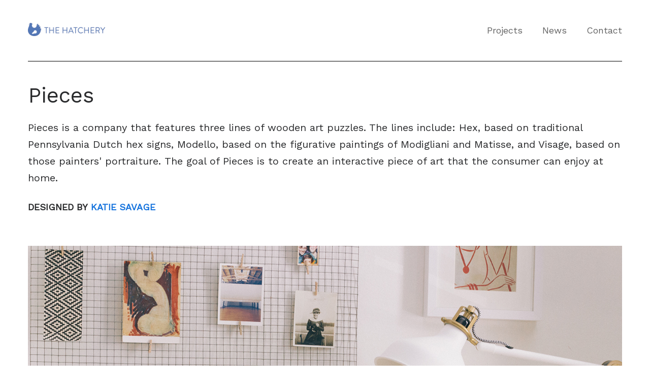

--- FILE ---
content_type: text/html; charset=UTF-8
request_url: https://www.tylerhatchery.com/project/rise-shine-duplicate
body_size: 11839
content:
<!DOCTYPE html>
<html lang="en-US" data-semplice="4.4.4">
	<head>
		<meta charset="UTF-8" />
		<meta name="viewport" content="width=device-width, initial-scale=1.0, maximum-scale=1.0" />
		<title>Pieces &#8211; The Hatchery</title>
<meta name='robots' content='max-image-preview:large' />
<link rel="alternate" title="oEmbed (JSON)" type="application/json+oembed" href="https://www.tylerhatchery.com/wp-json/oembed/1.0/embed?url=https%3A%2F%2Fwww.tylerhatchery.com%2Fproject%2Frise-shine-duplicate" />
<link rel="alternate" title="oEmbed (XML)" type="text/xml+oembed" href="https://www.tylerhatchery.com/wp-json/oembed/1.0/embed?url=https%3A%2F%2Fwww.tylerhatchery.com%2Fproject%2Frise-shine-duplicate&#038;format=xml" />
		<!-- This site uses the Google Analytics by ExactMetrics plugin v8.10.2 - Using Analytics tracking - https://www.exactmetrics.com/ -->
		<!-- Note: ExactMetrics is not currently configured on this site. The site owner needs to authenticate with Google Analytics in the ExactMetrics settings panel. -->
					<!-- No tracking code set -->
				<!-- / Google Analytics by ExactMetrics -->
		<style id='wp-img-auto-sizes-contain-inline-css' type='text/css'>
img:is([sizes=auto i],[sizes^="auto," i]){contain-intrinsic-size:3000px 1500px}
/*# sourceURL=wp-img-auto-sizes-contain-inline-css */
</style>
<style id='wp-emoji-styles-inline-css' type='text/css'>

	img.wp-smiley, img.emoji {
		display: inline !important;
		border: none !important;
		box-shadow: none !important;
		height: 1em !important;
		width: 1em !important;
		margin: 0 0.07em !important;
		vertical-align: -0.1em !important;
		background: none !important;
		padding: 0 !important;
	}
/*# sourceURL=wp-emoji-styles-inline-css */
</style>
<style id='wp-block-library-inline-css' type='text/css'>
:root{--wp-block-synced-color:#7a00df;--wp-block-synced-color--rgb:122,0,223;--wp-bound-block-color:var(--wp-block-synced-color);--wp-editor-canvas-background:#ddd;--wp-admin-theme-color:#007cba;--wp-admin-theme-color--rgb:0,124,186;--wp-admin-theme-color-darker-10:#006ba1;--wp-admin-theme-color-darker-10--rgb:0,107,160.5;--wp-admin-theme-color-darker-20:#005a87;--wp-admin-theme-color-darker-20--rgb:0,90,135;--wp-admin-border-width-focus:2px}@media (min-resolution:192dpi){:root{--wp-admin-border-width-focus:1.5px}}.wp-element-button{cursor:pointer}:root .has-very-light-gray-background-color{background-color:#eee}:root .has-very-dark-gray-background-color{background-color:#313131}:root .has-very-light-gray-color{color:#eee}:root .has-very-dark-gray-color{color:#313131}:root .has-vivid-green-cyan-to-vivid-cyan-blue-gradient-background{background:linear-gradient(135deg,#00d084,#0693e3)}:root .has-purple-crush-gradient-background{background:linear-gradient(135deg,#34e2e4,#4721fb 50%,#ab1dfe)}:root .has-hazy-dawn-gradient-background{background:linear-gradient(135deg,#faaca8,#dad0ec)}:root .has-subdued-olive-gradient-background{background:linear-gradient(135deg,#fafae1,#67a671)}:root .has-atomic-cream-gradient-background{background:linear-gradient(135deg,#fdd79a,#004a59)}:root .has-nightshade-gradient-background{background:linear-gradient(135deg,#330968,#31cdcf)}:root .has-midnight-gradient-background{background:linear-gradient(135deg,#020381,#2874fc)}:root{--wp--preset--font-size--normal:16px;--wp--preset--font-size--huge:42px}.has-regular-font-size{font-size:1em}.has-larger-font-size{font-size:2.625em}.has-normal-font-size{font-size:var(--wp--preset--font-size--normal)}.has-huge-font-size{font-size:var(--wp--preset--font-size--huge)}.has-text-align-center{text-align:center}.has-text-align-left{text-align:left}.has-text-align-right{text-align:right}.has-fit-text{white-space:nowrap!important}#end-resizable-editor-section{display:none}.aligncenter{clear:both}.items-justified-left{justify-content:flex-start}.items-justified-center{justify-content:center}.items-justified-right{justify-content:flex-end}.items-justified-space-between{justify-content:space-between}.screen-reader-text{border:0;clip-path:inset(50%);height:1px;margin:-1px;overflow:hidden;padding:0;position:absolute;width:1px;word-wrap:normal!important}.screen-reader-text:focus{background-color:#ddd;clip-path:none;color:#444;display:block;font-size:1em;height:auto;left:5px;line-height:normal;padding:15px 23px 14px;text-decoration:none;top:5px;width:auto;z-index:100000}html :where(.has-border-color){border-style:solid}html :where([style*=border-top-color]){border-top-style:solid}html :where([style*=border-right-color]){border-right-style:solid}html :where([style*=border-bottom-color]){border-bottom-style:solid}html :where([style*=border-left-color]){border-left-style:solid}html :where([style*=border-width]){border-style:solid}html :where([style*=border-top-width]){border-top-style:solid}html :where([style*=border-right-width]){border-right-style:solid}html :where([style*=border-bottom-width]){border-bottom-style:solid}html :where([style*=border-left-width]){border-left-style:solid}html :where(img[class*=wp-image-]){height:auto;max-width:100%}:where(figure){margin:0 0 1em}html :where(.is-position-sticky){--wp-admin--admin-bar--position-offset:var(--wp-admin--admin-bar--height,0px)}@media screen and (max-width:600px){html :where(.is-position-sticky){--wp-admin--admin-bar--position-offset:0px}}

/*# sourceURL=wp-block-library-inline-css */
</style><style id='global-styles-inline-css' type='text/css'>
:root{--wp--preset--aspect-ratio--square: 1;--wp--preset--aspect-ratio--4-3: 4/3;--wp--preset--aspect-ratio--3-4: 3/4;--wp--preset--aspect-ratio--3-2: 3/2;--wp--preset--aspect-ratio--2-3: 2/3;--wp--preset--aspect-ratio--16-9: 16/9;--wp--preset--aspect-ratio--9-16: 9/16;--wp--preset--color--black: #000000;--wp--preset--color--cyan-bluish-gray: #abb8c3;--wp--preset--color--white: #ffffff;--wp--preset--color--pale-pink: #f78da7;--wp--preset--color--vivid-red: #cf2e2e;--wp--preset--color--luminous-vivid-orange: #ff6900;--wp--preset--color--luminous-vivid-amber: #fcb900;--wp--preset--color--light-green-cyan: #7bdcb5;--wp--preset--color--vivid-green-cyan: #00d084;--wp--preset--color--pale-cyan-blue: #8ed1fc;--wp--preset--color--vivid-cyan-blue: #0693e3;--wp--preset--color--vivid-purple: #9b51e0;--wp--preset--gradient--vivid-cyan-blue-to-vivid-purple: linear-gradient(135deg,rgb(6,147,227) 0%,rgb(155,81,224) 100%);--wp--preset--gradient--light-green-cyan-to-vivid-green-cyan: linear-gradient(135deg,rgb(122,220,180) 0%,rgb(0,208,130) 100%);--wp--preset--gradient--luminous-vivid-amber-to-luminous-vivid-orange: linear-gradient(135deg,rgb(252,185,0) 0%,rgb(255,105,0) 100%);--wp--preset--gradient--luminous-vivid-orange-to-vivid-red: linear-gradient(135deg,rgb(255,105,0) 0%,rgb(207,46,46) 100%);--wp--preset--gradient--very-light-gray-to-cyan-bluish-gray: linear-gradient(135deg,rgb(238,238,238) 0%,rgb(169,184,195) 100%);--wp--preset--gradient--cool-to-warm-spectrum: linear-gradient(135deg,rgb(74,234,220) 0%,rgb(151,120,209) 20%,rgb(207,42,186) 40%,rgb(238,44,130) 60%,rgb(251,105,98) 80%,rgb(254,248,76) 100%);--wp--preset--gradient--blush-light-purple: linear-gradient(135deg,rgb(255,206,236) 0%,rgb(152,150,240) 100%);--wp--preset--gradient--blush-bordeaux: linear-gradient(135deg,rgb(254,205,165) 0%,rgb(254,45,45) 50%,rgb(107,0,62) 100%);--wp--preset--gradient--luminous-dusk: linear-gradient(135deg,rgb(255,203,112) 0%,rgb(199,81,192) 50%,rgb(65,88,208) 100%);--wp--preset--gradient--pale-ocean: linear-gradient(135deg,rgb(255,245,203) 0%,rgb(182,227,212) 50%,rgb(51,167,181) 100%);--wp--preset--gradient--electric-grass: linear-gradient(135deg,rgb(202,248,128) 0%,rgb(113,206,126) 100%);--wp--preset--gradient--midnight: linear-gradient(135deg,rgb(2,3,129) 0%,rgb(40,116,252) 100%);--wp--preset--font-size--small: 13px;--wp--preset--font-size--medium: 20px;--wp--preset--font-size--large: 36px;--wp--preset--font-size--x-large: 42px;--wp--preset--spacing--20: 0.44rem;--wp--preset--spacing--30: 0.67rem;--wp--preset--spacing--40: 1rem;--wp--preset--spacing--50: 1.5rem;--wp--preset--spacing--60: 2.25rem;--wp--preset--spacing--70: 3.38rem;--wp--preset--spacing--80: 5.06rem;--wp--preset--shadow--natural: 6px 6px 9px rgba(0, 0, 0, 0.2);--wp--preset--shadow--deep: 12px 12px 50px rgba(0, 0, 0, 0.4);--wp--preset--shadow--sharp: 6px 6px 0px rgba(0, 0, 0, 0.2);--wp--preset--shadow--outlined: 6px 6px 0px -3px rgb(255, 255, 255), 6px 6px rgb(0, 0, 0);--wp--preset--shadow--crisp: 6px 6px 0px rgb(0, 0, 0);}:where(.is-layout-flex){gap: 0.5em;}:where(.is-layout-grid){gap: 0.5em;}body .is-layout-flex{display: flex;}.is-layout-flex{flex-wrap: wrap;align-items: center;}.is-layout-flex > :is(*, div){margin: 0;}body .is-layout-grid{display: grid;}.is-layout-grid > :is(*, div){margin: 0;}:where(.wp-block-columns.is-layout-flex){gap: 2em;}:where(.wp-block-columns.is-layout-grid){gap: 2em;}:where(.wp-block-post-template.is-layout-flex){gap: 1.25em;}:where(.wp-block-post-template.is-layout-grid){gap: 1.25em;}.has-black-color{color: var(--wp--preset--color--black) !important;}.has-cyan-bluish-gray-color{color: var(--wp--preset--color--cyan-bluish-gray) !important;}.has-white-color{color: var(--wp--preset--color--white) !important;}.has-pale-pink-color{color: var(--wp--preset--color--pale-pink) !important;}.has-vivid-red-color{color: var(--wp--preset--color--vivid-red) !important;}.has-luminous-vivid-orange-color{color: var(--wp--preset--color--luminous-vivid-orange) !important;}.has-luminous-vivid-amber-color{color: var(--wp--preset--color--luminous-vivid-amber) !important;}.has-light-green-cyan-color{color: var(--wp--preset--color--light-green-cyan) !important;}.has-vivid-green-cyan-color{color: var(--wp--preset--color--vivid-green-cyan) !important;}.has-pale-cyan-blue-color{color: var(--wp--preset--color--pale-cyan-blue) !important;}.has-vivid-cyan-blue-color{color: var(--wp--preset--color--vivid-cyan-blue) !important;}.has-vivid-purple-color{color: var(--wp--preset--color--vivid-purple) !important;}.has-black-background-color{background-color: var(--wp--preset--color--black) !important;}.has-cyan-bluish-gray-background-color{background-color: var(--wp--preset--color--cyan-bluish-gray) !important;}.has-white-background-color{background-color: var(--wp--preset--color--white) !important;}.has-pale-pink-background-color{background-color: var(--wp--preset--color--pale-pink) !important;}.has-vivid-red-background-color{background-color: var(--wp--preset--color--vivid-red) !important;}.has-luminous-vivid-orange-background-color{background-color: var(--wp--preset--color--luminous-vivid-orange) !important;}.has-luminous-vivid-amber-background-color{background-color: var(--wp--preset--color--luminous-vivid-amber) !important;}.has-light-green-cyan-background-color{background-color: var(--wp--preset--color--light-green-cyan) !important;}.has-vivid-green-cyan-background-color{background-color: var(--wp--preset--color--vivid-green-cyan) !important;}.has-pale-cyan-blue-background-color{background-color: var(--wp--preset--color--pale-cyan-blue) !important;}.has-vivid-cyan-blue-background-color{background-color: var(--wp--preset--color--vivid-cyan-blue) !important;}.has-vivid-purple-background-color{background-color: var(--wp--preset--color--vivid-purple) !important;}.has-black-border-color{border-color: var(--wp--preset--color--black) !important;}.has-cyan-bluish-gray-border-color{border-color: var(--wp--preset--color--cyan-bluish-gray) !important;}.has-white-border-color{border-color: var(--wp--preset--color--white) !important;}.has-pale-pink-border-color{border-color: var(--wp--preset--color--pale-pink) !important;}.has-vivid-red-border-color{border-color: var(--wp--preset--color--vivid-red) !important;}.has-luminous-vivid-orange-border-color{border-color: var(--wp--preset--color--luminous-vivid-orange) !important;}.has-luminous-vivid-amber-border-color{border-color: var(--wp--preset--color--luminous-vivid-amber) !important;}.has-light-green-cyan-border-color{border-color: var(--wp--preset--color--light-green-cyan) !important;}.has-vivid-green-cyan-border-color{border-color: var(--wp--preset--color--vivid-green-cyan) !important;}.has-pale-cyan-blue-border-color{border-color: var(--wp--preset--color--pale-cyan-blue) !important;}.has-vivid-cyan-blue-border-color{border-color: var(--wp--preset--color--vivid-cyan-blue) !important;}.has-vivid-purple-border-color{border-color: var(--wp--preset--color--vivid-purple) !important;}.has-vivid-cyan-blue-to-vivid-purple-gradient-background{background: var(--wp--preset--gradient--vivid-cyan-blue-to-vivid-purple) !important;}.has-light-green-cyan-to-vivid-green-cyan-gradient-background{background: var(--wp--preset--gradient--light-green-cyan-to-vivid-green-cyan) !important;}.has-luminous-vivid-amber-to-luminous-vivid-orange-gradient-background{background: var(--wp--preset--gradient--luminous-vivid-amber-to-luminous-vivid-orange) !important;}.has-luminous-vivid-orange-to-vivid-red-gradient-background{background: var(--wp--preset--gradient--luminous-vivid-orange-to-vivid-red) !important;}.has-very-light-gray-to-cyan-bluish-gray-gradient-background{background: var(--wp--preset--gradient--very-light-gray-to-cyan-bluish-gray) !important;}.has-cool-to-warm-spectrum-gradient-background{background: var(--wp--preset--gradient--cool-to-warm-spectrum) !important;}.has-blush-light-purple-gradient-background{background: var(--wp--preset--gradient--blush-light-purple) !important;}.has-blush-bordeaux-gradient-background{background: var(--wp--preset--gradient--blush-bordeaux) !important;}.has-luminous-dusk-gradient-background{background: var(--wp--preset--gradient--luminous-dusk) !important;}.has-pale-ocean-gradient-background{background: var(--wp--preset--gradient--pale-ocean) !important;}.has-electric-grass-gradient-background{background: var(--wp--preset--gradient--electric-grass) !important;}.has-midnight-gradient-background{background: var(--wp--preset--gradient--midnight) !important;}.has-small-font-size{font-size: var(--wp--preset--font-size--small) !important;}.has-medium-font-size{font-size: var(--wp--preset--font-size--medium) !important;}.has-large-font-size{font-size: var(--wp--preset--font-size--large) !important;}.has-x-large-font-size{font-size: var(--wp--preset--font-size--x-large) !important;}
/*# sourceURL=global-styles-inline-css */
</style>

<style id='classic-theme-styles-inline-css' type='text/css'>
/*! This file is auto-generated */
.wp-block-button__link{color:#fff;background-color:#32373c;border-radius:9999px;box-shadow:none;text-decoration:none;padding:calc(.667em + 2px) calc(1.333em + 2px);font-size:1.125em}.wp-block-file__button{background:#32373c;color:#fff;text-decoration:none}
/*# sourceURL=/wp-includes/css/classic-themes.min.css */
</style>
<link rel='stylesheet' id='semplice-stylesheet-css' href='https://www.tylerhatchery.com/wp-content/themes/semplice4/style.css?ver=4.4.4' type='text/css' media='all' />
<link rel='stylesheet' id='semplice-frontend-stylesheet-css' href='https://www.tylerhatchery.com/wp-content/themes/semplice4/assets/css/frontend.min.css?ver=4.4.4' type='text/css' media='all' />
<link rel='stylesheet' id='mediaelement-css' href='https://www.tylerhatchery.com/wp-includes/js/mediaelement/mediaelementplayer-legacy.min.css?ver=4.2.17' type='text/css' media='all' />
<script type="text/javascript" src="https://www.tylerhatchery.com/wp-includes/js/jquery/jquery.min.js?ver=3.7.1" id="jquery-core-js"></script>
<script type="text/javascript" src="https://www.tylerhatchery.com/wp-includes/js/jquery/jquery-migrate.min.js?ver=3.4.1" id="jquery-migrate-js"></script>
<link rel="https://api.w.org/" href="https://www.tylerhatchery.com/wp-json/" /><link rel="EditURI" type="application/rsd+xml" title="RSD" href="https://www.tylerhatchery.com/xmlrpc.php?rsd" />
<meta name="generator" content="WordPress 6.9" />
<link rel="canonical" href="https://www.tylerhatchery.com/project/rise-shine-duplicate" />
<link rel='shortlink' href='https://www.tylerhatchery.com/?p=807' />
<link href="https://fonts.googleapis.com/css?family=Vollkorn" rel="stylesheet">
<link href="https://fonts.googleapis.com/css?family=Work+Sans" rel="stylesheet">

<link href="https://fonts.googleapis.com/css?family=Work+Sans&display=swap" rel="stylesheet"><style type="text/css" id="semplice-webfonts-css">.font_tlxmrn31t, [data-font="font_tlxmrn31t"], [data-font="font_tlxmrn31t"] li a {font-family: "Vollkorn", serif;font-weight: 400;font-style: normal;}.font_gvij8cldo, [data-font="font_gvij8cldo"], [data-font="font_gvij8cldo"] li a {font-family: "Vollkorn", serif;font-weight: 700;font-style: normal;}.font_lotqb93ro, [data-font="font_lotqb93ro"], [data-font="font_lotqb93ro"] li a, #content-holder h1, #content-holder h2, #content-holder h3, #content-holder h4, #content-holder h5, #content-holder h6, #content-holder p, #content-holder li {font-family: "Work Sans", sans-serif;font-weight: 400;font-style: normal;}.font_3t5k7k1xm, [data-font="font_3t5k7k1xm"], [data-font="font_3t5k7k1xm"] li a {font-family: "Work Sans", sans-serif;font-weight: 600;font-style: normal;}</style>
		<style type="text/css" id="semplice-custom-css">
			
			#content-holder p, #content-holder li { font-size: 1.1111111111111112rem;}@media screen and (min-width: 992px) and (max-width: 1169.98px) { #content-holder h1 { font-size: 2.15rem; line-height: 2.76rem; }#content-holder h2 { font-size: 1.84rem; line-height: 2.45rem; }#content-holder h3 { font-size: 1.49rem; line-height: 1.92rem; }#content-holder h4 { font-size: 1.28rem; line-height: 1.92rem; }#content-holder h5 { font-size: 1.11rem; line-height: 1.78rem; }#content-holder h6 { font-size: 1rem; line-height: 1.67rem; }}@media screen and (min-width: 768px) and (max-width: 991.98px) { #content-holder h1 { font-size: 2.01rem; line-height: 2.58rem; }#content-holder h2 { font-size: 1.76rem; line-height: 2.35rem; }#content-holder h3 { font-size: 1.43rem; line-height: 1.84rem; }#content-holder h4 { font-size: 1.23rem; line-height: 1.84rem; }#content-holder h5 { font-size: 1.11rem; line-height: 1.78rem; }#content-holder h6 { font-size: 1rem; line-height: 1.67rem; }}@media screen and (min-width: 544px) and (max-width: 767.98px) { #content-holder h1 { font-size: 1.91rem; line-height: 2.46rem; }#content-holder h2 { font-size: 1.68rem; line-height: 2.24rem; }#content-holder h3 { font-size: 1.4rem; line-height: 1.8rem; }#content-holder h4 { font-size: 1.2rem; line-height: 1.8rem; }#content-holder h5 { font-size: 1.11rem; line-height: 1.78rem; }#content-holder h6 { font-size: 1rem; line-height: 1.67rem; }}@media screen and (max-width: 543.98px) { #content-holder h1 { font-size: 1.82rem; line-height: 2.34rem; }#content-holder h2 { font-size: 1.6rem; line-height: 2.13rem; }#content-holder h3 { font-size: 1.37rem; line-height: 1.76rem; }#content-holder h4 { font-size: 1.17rem; line-height: 1.76rem; }#content-holder h5 { font-size: 1.11rem; line-height: 1.78rem; }#content-holder h6 { font-size: 1rem; line-height: 1.67rem; }}
			
			
		.project-panel {
			background: #f5f5f5;
			padding: 2.5rem 0rem;
		}
		.pp-thumbs {
			margin-bottom: -1.666666666666667rem;
		}
		#content-holder .panel-label, .projectpanel-preview .panel-label {
			color: #000000;
			font-size: 1.777777777777778rem;
			text-transform: none;
			padding-left: 0rem;
			padding-bottom: 1.666666666666667rem;
			text-align: left;
			line-height: 1;
		}
		.project-panel .pp-title {
			padding: 0.5555555555555556rem 0rem 1.666666666666667rem 0rem;
		}
		.project-panel .pp-title a {
			color: #000000; 
			font-size: 0.7222222222222222rem; 
			text-transform: none;
		} 
		.project-panel .pp-title span {
			color: #999999;
			font-size: 0.7222222222222222rem;
			text-transform: none;
		}
	
			a { color: #1573dd; }
		</style>
	
		<style type="text/css" id="807-post-css">
			#content-807 #content_d9r71q1ca .spacer { background-color: #000000; }#content-807 #content_d9r71q1ca .spacer { height: 0.05555555555555555rem; }#content-807 #content_adf67509a {padding-top: 2.2222222222222223rem;}#content-807 #content_adf67509a .is-content {}#content-807 #content_86a80f7a5 {padding-top: 1.1111111111111112rem;}#content-807 #content_86a80f7a5 .is-content {}#content-807 #content_q613b4mn2 {padding-top: 1.3888888888888888rem;}#content-807 #content_q613b4mn2 .is-content {}#content-807 #content_24220a936 .spacer { background-color: #ffffff; }#content-807 #content_24220a936 .spacer { height: 3.3333333333333335rem; }#content-807 #content_40httmug5 .spacer { background-color: transparent; }#content-807 #content_40httmug5 .spacer { height: 2.7777777777777777rem; }#content-807 #section_c0bff4ced {padding-top: 2rem;padding-bottom: 0.7222222222222222rem;background-color: #282828;}#content-807 #content_0c5cc27fb {padding-top: 1.0555555555555556rem;padding-right: 1.7777777777777777rem;margin-right: 0rem;}#content-807 #content_0c5cc27fb .is-content {}#content-807 #content_ec5ccab85 {padding-top: 2.0555555555555554rem;}#content-807 #content_ec5ccab85 .is-content {}#content-807 #content_1d878e74f {padding-top: 1.6666666666666667rem;padding-bottom: 1.6666666666666667rem;}#content-807 #content_1d878e74f .is-content {}
			.nav_d3nya78u0 { background-color: transparent;; }.nav_d3nya78u0 { height: 6.666666666666667rem; }.is-frontend #content-807 .sections { margin-top: 6.666666666666667rem; }.nav_d3nya78u0 .logo img, .nav_d3nya78u0 .logo svg { width: 8.444444444444445rem; }.nav_d3nya78u0 .navbar-inner .hamburger a.menu-icon span { background-color: #000000; }.nav_d3nya78u0 .navbar-inner .hamburger a.menu-icon { width: 24; }.nav_d3nya78u0 .navbar-inner .hamburger a.menu-icon span { height: 2px; }.nav_d3nya78u0 .navbar-inner .hamburger a.open-menu span::before { transform: translateY(-6px); }.nav_d3nya78u0 .navbar-inner .hamburger a.open-menu span::after { transform: translateY(6px); }.nav_d3nya78u0 .navbar-inner .hamburger a.open-menu:hover span::before { transform: translateY(-8px); }.nav_d3nya78u0 .navbar-inner .hamburger a.open-menu:hover span::after { transform: translateY(8px); }.nav_d3nya78u0 .navbar-inner .hamburger a.menu-icon { height: 14px; }.nav_d3nya78u0 .navbar-inner .hamburger a.menu-icon span { margin-top: 7px; }.nav_d3nya78u0 .navbar-inner nav ul li a span { font-size: 1rem; }.nav_d3nya78u0 .navbar-inner nav ul li a span { color: #636363; }.nav_d3nya78u0 .navbar-inner nav ul li a { padding-left: 1.0833333333333rem; }.nav_d3nya78u0 .navbar-inner nav ul li a { padding-right: 1.0833333333333rem; }.nav_d3nya78u0 .navbar-inner nav ul li a span { border-bottom-width: 0rem; }.nav_d3nya78u0 .navbar-inner nav ul li a:hover span, .navbar-inner nav ul li.current-menu-item a span, .navbar-inner nav ul li.current_page_item a span, .nav_d3nya78u0 .navbar-inner nav ul li.wrap-focus a span { color: #ed2b00; }.nav_d3nya78u0 .navbar-inner nav ul li.current-menu-item a span { color: #ed2b00; }.nav_d3nya78u0 .navbar-inner nav ul li.current_page_item a span { color: #ed2b00; }[data-post-type="project"] .navbar-inner nav ul li.portfolio-grid a span, [data-post-type="post"] .navbar-inner nav ul li.blog-overview a span { color: #ed2b00; }#overlay-menu { background-color: rgba(245, 245, 245, 1); }@media screen and (min-width: 992px) and (max-width: 1169.98px) { .nav_d3nya78u0 .navbar-inner .hamburger a.menu-icon { height: 14px; }.nav_d3nya78u0 .navbar-inner .hamburger a.menu-icon span { margin-top: 7px; }}@media screen and (min-width: 768px) and (max-width: 991.98px) { .nav_d3nya78u0 .navbar-inner .hamburger a.menu-icon { height: 14px; }.nav_d3nya78u0 .navbar-inner .hamburger a.menu-icon span { margin-top: 7px; }}@media screen and (min-width: 544px) and (max-width: 767.98px) { .nav_d3nya78u0 .navbar-inner .hamburger a.menu-icon { height: 14px; }.nav_d3nya78u0 .navbar-inner .hamburger a.menu-icon span { margin-top: 7px; }}@media screen and (max-width: 543.98px) { .nav_d3nya78u0 .navbar-inner .hamburger a.menu-icon { height: 14px; }.nav_d3nya78u0 .navbar-inner .hamburger a.menu-icon span { margin-top: 7px; }}
		</style>
			<style>html{margin-top:0px!important;}#wpadminbar{top:auto!important;bottom:0;}</style>
			</head>
	<body class="wp-singular project-template-default single single-project postid-807 wp-theme-semplice4 is-frontend static-mode static-transitions mejs-semplice-ui" data-post-type="project" data-post-id="807">
		<div id="content-holder" data-active-post="807">
			
						<header class="nav_d3nya78u0 semplice-navbar active-navbar non-sticky-nav " data-cover-transparent="disabled" data-bg-overlay-visibility="visible"data-mobile-fallback="enabled">
							<div class="container" data-nav="logo-left-menu-right">
								<div class="navbar-inner menu-type-text" data-xl-width="12" data-navbar-type="container">
									<div class="logo navbar-left"><a href="https://www.tylerhatchery.com" title="The Hatchery"><img src="https://www.tylerhatchery.com/wp-content/uploads/2018/10/logo_animated-1.gif" alt="logo"></a></div>
									<nav class="standard navbar-right" data-font="font_lotqb93ro"><ul class="menu"><li class="menu-item menu-item-type-post_type menu-item-object-page menu-item-854"><a href="https://www.tylerhatchery.com/projects"><span>Projects</span></a></li>
<li class="menu-item menu-item-type-post_type menu-item-object-page menu-item-855"><a href="https://www.tylerhatchery.com/news"><span>News</span></a></li>
<li class="menu-item menu-item-type-post_type menu-item-object-page menu-item-856"><a href="https://www.tylerhatchery.com/contact"><span>Contact</span></a></li>
</ul></nav>
									<div class="hamburger navbar-right semplice-menu"><a class="open-menu menu-icon"><span></span></a></div>
								</div>
							</div>
						</header>
						
				<div id="overlay-menu">
					<div class="overlay-menu-inner" data-xl-width="12">
						<nav class="overlay-nav" data-justify="center" data-align="align-middle">
							<ul class="container"><li class="menu-item menu-item-type-post_type menu-item-object-page menu-item-854"><a href="https://www.tylerhatchery.com/projects"><span>Projects</span></a></li>
<li class="menu-item menu-item-type-post_type menu-item-object-page menu-item-855"><a href="https://www.tylerhatchery.com/news"><span>News</span></a></li>
<li class="menu-item menu-item-type-post_type menu-item-object-page menu-item-856"><a href="https://www.tylerhatchery.com/contact"><span>Contact</span></a></li>
</ul>
						</nav>
					</div>
				</div>
			
					
			<div id="content-807" class="content-container active-content  hide-on-init">
				<div class="transition-wrap">
					<div class="sections">
						
					<section id="section_b4c663fa4" class="content-block" data-column-mode-sm="single" data-column-mode-xs="single" >
						
						<div class="container">
						<div id="row_4e4228915" class="row"><div id="column_fe565a9e6" class="column" data-xl-width="12" >
					<div class="content-wrapper">
						
				<div id="content_d9r71q1ca" class="column-content" data-module="spacer" >
					
				<div class="spacer-container">
					<div class="is-content">
						<div class="spacer"><!-- horizontal spacer --></div>
					</div>
				</div>
			
				</div>
			
				<div id="content_adf67509a" class="column-content" data-module="paragraph" >
					<div class="is-content"><div data-content-for="xl"><h1>Pieces</h1></div></div>
				</div>
			
				<div id="content_86a80f7a5" class="column-content" data-module="paragraph" >
					<div class="is-content"><div data-content-for="xl"><p>Pieces is a company that features three lines of wooden art puzzles. The lines include: Hex, based on traditional Pennsylvania Dutch hex signs, Modello, based on the figurative paintings of Modigliani and Matisse, and Visage, based on those painters' portraiture.&nbsp;The goal of Pieces is to create an interactive piece of art that the consumer can enjoy at home.&nbsp;</p></div></div>
				</div>
			
				<div id="content_q613b4mn2" class="column-content" data-module="paragraph" >
					<div class="is-content"><div data-content-for="xl"><p data-mce-style="line-height: 1.7777777777777777rem; font-size: 1rem;" style="line-height: 1.7777777777777777rem; font-size: 1rem;"><span class="font_3t5k7k1xm">DESIGNED BY&nbsp;<a data-mce-href="http://katiesavagedesign.com" href="http://katiesavagedesign.com" data-mce-selected="1">KATIE SAVAGE</a></span></p></div></div>
				</div>
			
					</div>
				</div></div>
						</div>
					</section>				
				
					<section id="section_98aab2cb0" class="content-block" data-column-mode-sm="single" data-column-mode-xs="single" >
						
						<div class="container">
						<div id="row_903bc1f5f" class="row"><div id="column_672066c88" class="column" data-xl-width="12" >
					<div class="content-wrapper">
						
				<div id="content_24220a936" class="column-content" data-module="spacer" >
					
				<div class="spacer-container">
					<div class="is-content">
						<div class="spacer"><!-- horizontal spacer --></div>
					</div>
				</div>
			
				</div>
			
					</div>
				</div></div><div id="row_rz872fycu" class="row"><div id="column_qxoczgx0l" class="column" data-xl-width="12" >
					<div class="content-wrapper">
						
				<div id="content_lg6ae2enj" class="column-content" data-module="gallerygrid" >
					
		<div id="masonry-content_lg6ae2enj" class="masonry" data-masonry-init="normal">
			<div class="masonry-item-width"></div>
	
						<div class="masonry-item thumb masonry-content_lg6ae2enj-item" data-xl-width="12" data-sm-width="6" data-xs-width="12">
						<a class="semplice-lightbox gallerygrid-image mouseover-none"><img class="lightbox-item" src="https://www.tylerhatchery.com/wp-content/uploads/2018/10/1430928357252.jpeg" width="1500" height="1000" caption="" alt="1430928357252"></a>
						</div>
					
						<div class="masonry-item thumb masonry-content_lg6ae2enj-item" data-xl-width="12" data-sm-width="6" data-xs-width="12">
						<a class="semplice-lightbox gallerygrid-image mouseover-none"><img class="lightbox-item" src="https://www.tylerhatchery.com/wp-content/uploads/2018/10/1456110444619.jpeg" width="2500" height="1514" caption="" alt="1456110444619"></a>
						</div>
					
						<div class="masonry-item thumb masonry-content_lg6ae2enj-item" data-xl-width="12" data-sm-width="6" data-xs-width="12">
						<a class="semplice-lightbox gallerygrid-image mouseover-none"><img class="lightbox-item" src="https://www.tylerhatchery.com/wp-content/uploads/2018/10/visage-152015.jpg" width="2500" height="1667" caption="" alt="visage-152015"></a>
						</div>
					
						<div class="masonry-item thumb masonry-content_lg6ae2enj-item" data-xl-width="12" data-sm-width="6" data-xs-width="12">
						<a class="semplice-lightbox gallerygrid-image mouseover-none"><img class="lightbox-item" src="https://www.tylerhatchery.com/wp-content/uploads/2018/10/visage-232015.jpg" width="2500" height="1667" caption="" alt="visage-232015"></a>
						</div>
					
						<div class="masonry-item thumb masonry-content_lg6ae2enj-item" data-xl-width="12" data-sm-width="6" data-xs-width="12">
						<a class="semplice-lightbox gallerygrid-image mouseover-none"><img class="lightbox-item" src="https://www.tylerhatchery.com/wp-content/uploads/2018/10/1456110318399.jpeg" width="2500" height="1514" caption="" alt="1456110318399"></a>
						</div>
					
						<div class="masonry-item thumb masonry-content_lg6ae2enj-item" data-xl-width="12" data-sm-width="6" data-xs-width="12">
						<a class="semplice-lightbox gallerygrid-image mouseover-none"><img class="lightbox-item" src="https://www.tylerhatchery.com/wp-content/uploads/2018/10/1456109211140.jpeg" width="2500" height="1667" caption="" alt="1456109211140"></a>
						</div>
					
						<div class="masonry-item thumb masonry-content_lg6ae2enj-item" data-xl-width="12" data-sm-width="6" data-xs-width="12">
						<a class="semplice-lightbox gallerygrid-image mouseover-none"><img class="lightbox-item" src="https://www.tylerhatchery.com/wp-content/uploads/2018/04/pieces2.jpeg" width="1500" height="1000" caption="" alt="pieces2"></a>
						</div>
					
						<div class="masonry-item thumb masonry-content_lg6ae2enj-item" data-xl-width="12" data-sm-width="6" data-xs-width="12">
						<a class="semplice-lightbox gallerygrid-image mouseover-none"><img class="lightbox-item" src="https://www.tylerhatchery.com/wp-content/uploads/2018/10/1456110342183.jpeg" width="2500" height="1514" caption="" alt="1456110342183"></a>
						</div>
					
						<div class="masonry-item thumb masonry-content_lg6ae2enj-item" data-xl-width="12" data-sm-width="6" data-xs-width="12">
						<a class="semplice-lightbox gallerygrid-image mouseover-none"><img class="lightbox-item" src="https://www.tylerhatchery.com/wp-content/uploads/2018/10/1456109025145.jpeg" width="2500" height="1667" caption="" alt="1456109025145"></a>
						</div>
					
						<div class="masonry-item thumb masonry-content_lg6ae2enj-item" data-xl-width="12" data-sm-width="6" data-xs-width="12">
						<a class="semplice-lightbox gallerygrid-image mouseover-none"><img class="lightbox-item" src="https://www.tylerhatchery.com/wp-content/uploads/2018/10/1430928412262.jpeg" width="1500" height="1000" caption="" alt="1430928412262"></a>
						</div>
					</div><script type="text/javascript">(function ($) { $(document).ready(function () {
		// delete old css if there
		$("#content_lg6ae2enj-style").remove();
		// add css to head
		$("head").append('<style id="content_lg6ae2enj-style" type="text/css">#masonry-content_lg6ae2enj{ margin: auto -15px !important; } .masonry-content_lg6ae2enj-item { margin: 0px; padding-left: 15px; padding-right: 15px; padding-bottom: 30px; }</style>');
		// define container
		var $container = $(".active-content").find("#masonry-content_lg6ae2enj");
		// make jquery object out of items
		var $items = $(".active-content").find(".masonry-content_lg6ae2enj-item");

		// fire masmonry
		$container.masonry({
			itemSelector: ".masonry-content_lg6ae2enj-item",
			columnWidth: ".masonry-item-width",
			transitionDuration: 0,
			isResizable: true,
			percentPosition: true,
		});

		// show images
		showImages($container, $items);

		// load images and reveal if loaded
		function showImages($container, $items) {
			// get masonry
			var msnry = $container.data("masonry");
			// get item selector
			var itemSelector = msnry.options.itemSelector;
			// append items to masonry container
			//$container.append($items);
			$items.imagesLoaded().progress(function(imgLoad, image) {
				// get item
				var $item = $(image.img).parents(itemSelector);
				// fade in item
				// layout
				msnry.layout();
				// fade in
				TweenLite.to($item, 1.1, {
					opacity: 1,
					y: 0,
					ease: "Expo.easeOut",
				});
			});
		}

		// remove min height after images are loaded in delayed mode
		$items.imagesLoaded().done(function(imgLoad) {
			if($container.attr("data-masonry-init") == "delayed") {
				$container.attr("data-masonry-init", "loaded");
				// sync scroll reveal if defined
				if(typeof sr != "undefined") {
					sr.sync();
				}
			}
		});
	});})(jQuery);</script>
				</div>
			
					</div>
				</div></div><div id="row_vn0ruelb2" class="row"><div id="column_7xjzx5b9o" class="column" data-xl-width="12" >
					<div class="content-wrapper">
						
				<div id="content_40httmug5" class="column-content" data-module="spacer" >
					
				<div class="spacer-container">
					<div class="is-content">
						<div class="spacer"><!-- horizontal spacer --></div>
					</div>
				</div>
			
				</div>
			
					</div>
				</div></div>
						</div>
					</section>				
				
					<section id="section_c0bff4ced" class="content-block" data-column-mode-sm="single" data-column-mode-xs="single" >
						
						<div class="container">
						<div id="row_3bbb8a2d2" class="row"><div id="column_9552aeaa8" class="column" data-xl-width="3" >
					<div class="content-wrapper">
						
				<div id="content_0c5cc27fb" class="column-content" data-module="image" >
					<div class="ce-image" data-align="left"><a href="http://tyler.temple.edu" target="_blank"><img class="is-content"  src="https://www.tylerhatchery.com/wp-content/uploads/2020/02/TylerAA_white_logo.png" width="1396" height="300" alt="TylerAA_white_logo" caption="" data-width="original" data-scaling="no"></a></div>
				</div>
			
					</div>
				</div><div id="column_657c7207e" class="column" data-xl-width="3" >
					<div class="content-wrapper">
						
				<div id="content_ec5ccab85" class="column-content" data-module="image" >
					<div class="ce-image" data-align="left"><a href="https://www.temple.edu" target="_blank"><img class="is-content"  src="https://www.tylerhatchery.com/wp-content/uploads/2018/10/logo-temple-@x2-1.png" width="428" height="29" alt="logo-temple-@x2" caption="" data-width="original" data-scaling="no"></a></div>
				</div>
			
					</div>
				</div><div id="column_0809f4ad9" class="column spacer-column" data-xl-width="3" >
					<div class="content-wrapper">
						
					</div>
				</div><div id="column_7ca79f7ca" class="column" data-xl-width="3" >
					<div class="content-wrapper">
						
				<div id="content_1d878e74f" class="column-content" data-module="paragraph" >
					<div class="is-content"><div data-content-for="xl"><p style="font-size: 0.8888888888888888rem; text-align: right;" data-mce-style="font-size: 0.8888888888888888rem; text-align: right;"><span style="color: rgb(240, 84, 35);" data-mce-style="color: #f05423;">All Contents © 2020 The Hatchery</span></p></div></div>
				</div>
			
					</div>
				</div></div>
						</div>
					</section>				
				
					</div>
				</div>
			</div>
		</div>
		<div class="pswp" tabindex="-1" role="dialog" aria-hidden="true">
	<div class="pswp__bg"></div>
	<div class="pswp__scroll-wrap">
		<div class="pswp__container">
			<div class="pswp__item"></div>
			<div class="pswp__item"></div>
			<div class="pswp__item"></div>
		</div>
		<div class="pswp__ui pswp__ui--hidden">
			<div class="pswp__top-bar">
				<div class="pswp__counter"></div>
				<button class="pswp__button pswp__button--close" title="Close (Esc)"></button>
				<button class="pswp__button pswp__button--share" title="Share"></button>
				<button class="pswp__button pswp__button--fs" title="Toggle fullscreen"></button>
				<button class="pswp__button pswp__button--zoom" title="Zoom in/out"></button>
				<div class="pswp__preloader">
					<div class="pswp__preloader__icn">
					  <div class="pswp__preloader__cut">
						<div class="pswp__preloader__donut"></div>
					  </div>
					</div>
				</div>
			</div>
			<div class="pswp__share-modal pswp__share-modal--hidden pswp__single-tap">
				<div class="pswp__share-tooltip"></div> 
			</div>
			<button class="pswp__button pswp__button--arrow--left" title="Previous (arrow left)">
			</button>
			<button class="pswp__button pswp__button--arrow--right" title="Next (arrow right)">
			</button>
			<div class="pswp__caption">
				<div class="pswp__caption__center"></div>
			</div>
		</div>
	</div>
</div>	<div class="back-to-top">
		<a class="semplice-event" data-event-type="helper" data-event="scrollToTop"><svg version="1.1" id="Ebene_1" xmlns="http://www.w3.org/2000/svg" xmlns:xlink="http://www.w3.org/1999/xlink" x="0px" y="0px"
	 width="53px" height="20px" viewBox="0 0 53 20" enable-background="new 0 0 53 20" xml:space="preserve">
<g id="Ebene_3">
</g>
<g>
	<polygon points="43.886,16.221 42.697,17.687 26.5,4.731 10.303,17.688 9.114,16.221 26.5,2.312 	"/>
</g>
</svg>
</a>
	</div>
	<script type="speculationrules">
{"prefetch":[{"source":"document","where":{"and":[{"href_matches":"/*"},{"not":{"href_matches":["/wp-*.php","/wp-admin/*","/wp-content/uploads/*","/wp-content/*","/wp-content/plugins/*","/wp-content/themes/semplice4/*","/*\\?(.+)"]}},{"not":{"selector_matches":"a[rel~=\"nofollow\"]"}},{"not":{"selector_matches":".no-prefetch, .no-prefetch a"}}]},"eagerness":"conservative"}]}
</script>
<script type="text/javascript" id="mediaelement-core-js-before">
/* <![CDATA[ */
var mejsL10n = {"language":"en","strings":{"mejs.download-file":"Download File","mejs.install-flash":"You are using a browser that does not have Flash player enabled or installed. Please turn on your Flash player plugin or download the latest version from https://get.adobe.com/flashplayer/","mejs.fullscreen":"Fullscreen","mejs.play":"Play","mejs.pause":"Pause","mejs.time-slider":"Time Slider","mejs.time-help-text":"Use Left/Right Arrow keys to advance one second, Up/Down arrows to advance ten seconds.","mejs.live-broadcast":"Live Broadcast","mejs.volume-help-text":"Use Up/Down Arrow keys to increase or decrease volume.","mejs.unmute":"Unmute","mejs.mute":"Mute","mejs.volume-slider":"Volume Slider","mejs.video-player":"Video Player","mejs.audio-player":"Audio Player","mejs.captions-subtitles":"Captions/Subtitles","mejs.captions-chapters":"Chapters","mejs.none":"None","mejs.afrikaans":"Afrikaans","mejs.albanian":"Albanian","mejs.arabic":"Arabic","mejs.belarusian":"Belarusian","mejs.bulgarian":"Bulgarian","mejs.catalan":"Catalan","mejs.chinese":"Chinese","mejs.chinese-simplified":"Chinese (Simplified)","mejs.chinese-traditional":"Chinese (Traditional)","mejs.croatian":"Croatian","mejs.czech":"Czech","mejs.danish":"Danish","mejs.dutch":"Dutch","mejs.english":"English","mejs.estonian":"Estonian","mejs.filipino":"Filipino","mejs.finnish":"Finnish","mejs.french":"French","mejs.galician":"Galician","mejs.german":"German","mejs.greek":"Greek","mejs.haitian-creole":"Haitian Creole","mejs.hebrew":"Hebrew","mejs.hindi":"Hindi","mejs.hungarian":"Hungarian","mejs.icelandic":"Icelandic","mejs.indonesian":"Indonesian","mejs.irish":"Irish","mejs.italian":"Italian","mejs.japanese":"Japanese","mejs.korean":"Korean","mejs.latvian":"Latvian","mejs.lithuanian":"Lithuanian","mejs.macedonian":"Macedonian","mejs.malay":"Malay","mejs.maltese":"Maltese","mejs.norwegian":"Norwegian","mejs.persian":"Persian","mejs.polish":"Polish","mejs.portuguese":"Portuguese","mejs.romanian":"Romanian","mejs.russian":"Russian","mejs.serbian":"Serbian","mejs.slovak":"Slovak","mejs.slovenian":"Slovenian","mejs.spanish":"Spanish","mejs.swahili":"Swahili","mejs.swedish":"Swedish","mejs.tagalog":"Tagalog","mejs.thai":"Thai","mejs.turkish":"Turkish","mejs.ukrainian":"Ukrainian","mejs.vietnamese":"Vietnamese","mejs.welsh":"Welsh","mejs.yiddish":"Yiddish"}};
//# sourceURL=mediaelement-core-js-before
/* ]]> */
</script>
<script type="text/javascript" src="https://www.tylerhatchery.com/wp-includes/js/mediaelement/mediaelement-and-player.min.js?ver=4.2.17" id="mediaelement-core-js"></script>
<script type="text/javascript" src="https://www.tylerhatchery.com/wp-includes/js/mediaelement/mediaelement-migrate.min.js?ver=6.9" id="mediaelement-migrate-js"></script>
<script type="text/javascript" id="mediaelement-js-extra">
/* <![CDATA[ */
var _wpmejsSettings = {"pluginPath":"/wp-includes/js/mediaelement/","classPrefix":"mejs-","stretching":"responsive","audioShortcodeLibrary":"mediaelement","videoShortcodeLibrary":"mediaelement"};
//# sourceURL=mediaelement-js-extra
/* ]]> */
</script>
<script type="text/javascript" id="semplice-frontend-js-js-extra">
/* <![CDATA[ */
var semplice = {"default_api_url":"https://www.tylerhatchery.com/wp-json","semplice_api_url":"https://www.tylerhatchery.com/wp-json/semplice/v1/frontend","template_dir":"https://www.tylerhatchery.com/wp-content/themes/semplice4","category_base":"/category/","tag_base":"/tag/","nonce":"5c8ec0cb12","frontend_mode":"static","static_transitions":"enabled","site_name":"The Hatchery","base_url":"https://www.tylerhatchery.com","frontpage_id":"774","blog_home":"https://www.tylerhatchery.com","blog_navbar":"","sr_status":"enabled","blog_sr_status":"enabled","is_preview":"","password_form":"\r\n\u003Cdiv class=\"post-password-form\"\u003E\r\n\t\u003Cdiv class=\"inner\"\u003E\r\n\t\t\u003Cform action=\"https://www.tylerhatchery.com/wp-login.php?action=postpass\" method=\"post\"\u003E\r\n\t\t\t\u003Cdiv class=\"password-lock\"\u003E\u003Csvg xmlns=\"http://www.w3.org/2000/svg\" width=\"35\" height=\"52\" viewBox=\"0 0 35 52\"\u003E\r\n  \u003Cpath id=\"Form_1\" data-name=\"Form 1\" d=\"M31.3,25.028H27.056a0.755,0.755,0,0,1-.752-0.757V14.654a8.8,8.8,0,1,0-17.608,0v9.616a0.755,0.755,0,0,1-.752.757H3.7a0.755,0.755,0,0,1-.752-0.757V14.654a14.556,14.556,0,1,1,29.111,0v9.616A0.755,0.755,0,0,1,31.3,25.028Zm-3.495-1.514h2.743V14.654a13.051,13.051,0,1,0-26.1,0v8.859H7.192V14.654a10.309,10.309,0,1,1,20.617,0v8.859Zm4.43,28.475H2.761A2.77,2.77,0,0,1,0,49.213V25.28a1.763,1.763,0,0,1,1.755-1.766H33.242A1.763,1.763,0,0,1,35,25.28V49.213A2.77,2.77,0,0,1,32.239,51.988ZM1.758,25.028a0.252,0.252,0,0,0-.251.252V49.213a1.259,1.259,0,0,0,1.254,1.262H32.239a1.259,1.259,0,0,0,1.254-1.262V25.28a0.252,0.252,0,0,0-.251-0.252H1.758ZM20.849,43h-6.7a0.75,0.75,0,0,1-.61-0.314,0.763,0.763,0,0,1-.1-0.682l1.471-4.44a4.1,4.1,0,1,1,5.184,0L21.563,42a0.763,0.763,0,0,1-.1.682A0.75,0.75,0,0,1,20.849,43ZM15.2,41.487H19.8l-1.319-3.979a0.76,0.76,0,0,1,.33-0.891,2.6,2.6,0,1,0-2.633,0,0.76,0.76,0,0,1,.33.891Z\"/\u003E\r\n\u003C/svg\u003E\r\n\u003C/div\u003E\r\n\t\t\t\u003Cp\u003EThis content is protected. \u003Cbr /\u003E\u003Cspan\u003ETo view, please enter the password.\u003C/span\u003E\u003C/p\u003E\r\n\t\t\t\u003Cdiv class=\"input-fields\"\u003E\r\n\t\t\t\t\u003Cinput name=\"post_password\" class=\"post-password-input\" type=\"password\" size=\"20\" maxlength=\"20\" placeholder=\"Enter password\" /\u003E\u003Cinput type=\"submit\" name=\"Submit\" value=\"Submit\" /\u003E\t\t\t\u003C/div\u003E\r\n\t\t\u003C/form\u003E\r\n\t\u003C/div\u003E\r\n\u003C/div\u003E\r\n\r\n","portfolio_order":[807,878,829,780,850,795,857,868,849,883,888,901,907,916,925,932],"gallery":{"prev":"\u003Csvg version=\"1.1\" id=\"Ebene_1\" xmlns=\"http://www.w3.org/2000/svg\" xmlns:xlink=\"http://www.w3.org/1999/xlink\" x=\"0px\" y=\"0px\"\n\twidth=\"18px\" height=\"40px\"  viewBox=\"0 0 18 40\" enable-background=\"new 0 0 18 40\" xml:space=\"preserve\"\u003E\n\u003Cg id=\"Ebene_2\"\u003E\n\t\u003Cg\u003E\n\t\t\u003Cpolygon points=\"16.3,40 0.3,20 16.3,0 17.7,1 2.5,20 17.7,39 \t\t\"/\u003E\n\t\u003C/g\u003E\n\u003C/g\u003E\n\u003C/svg\u003E\n","next":"\u003Csvg version=\"1.1\" id=\"Ebene_1\" xmlns=\"http://www.w3.org/2000/svg\" xmlns:xlink=\"http://www.w3.org/1999/xlink\" x=\"0px\" y=\"0px\"\n\twidth=\"18px\" height=\"40px\" viewBox=\"0 0 18 40\" enable-background=\"new 0 0 18 40\" xml:space=\"preserve\"\u003E\n\u003Cg id=\"Ebene_2\"\u003E\n\t\u003Cg\u003E\n\t\t\u003Cpolygon points=\"0.3,39 15.5,20 0.3,1 1.7,0 17.7,20 1.7,40 \t\t\"/\u003E\n\t\u003C/g\u003E\n\u003C/g\u003E\n\u003C/svg\u003E\n"}};
//# sourceURL=semplice-frontend-js-js-extra
/* ]]> */
</script>
<script type="text/javascript" src="https://www.tylerhatchery.com/wp-content/themes/semplice4/assets/js/frontend.min.js?ver=4.4.4" id="semplice-frontend-js-js"></script>
<script id="wp-emoji-settings" type="application/json">
{"baseUrl":"https://s.w.org/images/core/emoji/17.0.2/72x72/","ext":".png","svgUrl":"https://s.w.org/images/core/emoji/17.0.2/svg/","svgExt":".svg","source":{"concatemoji":"https://www.tylerhatchery.com/wp-includes/js/wp-emoji-release.min.js?ver=6.9"}}
</script>
<script type="module">
/* <![CDATA[ */
/*! This file is auto-generated */
const a=JSON.parse(document.getElementById("wp-emoji-settings").textContent),o=(window._wpemojiSettings=a,"wpEmojiSettingsSupports"),s=["flag","emoji"];function i(e){try{var t={supportTests:e,timestamp:(new Date).valueOf()};sessionStorage.setItem(o,JSON.stringify(t))}catch(e){}}function c(e,t,n){e.clearRect(0,0,e.canvas.width,e.canvas.height),e.fillText(t,0,0);t=new Uint32Array(e.getImageData(0,0,e.canvas.width,e.canvas.height).data);e.clearRect(0,0,e.canvas.width,e.canvas.height),e.fillText(n,0,0);const a=new Uint32Array(e.getImageData(0,0,e.canvas.width,e.canvas.height).data);return t.every((e,t)=>e===a[t])}function p(e,t){e.clearRect(0,0,e.canvas.width,e.canvas.height),e.fillText(t,0,0);var n=e.getImageData(16,16,1,1);for(let e=0;e<n.data.length;e++)if(0!==n.data[e])return!1;return!0}function u(e,t,n,a){switch(t){case"flag":return n(e,"\ud83c\udff3\ufe0f\u200d\u26a7\ufe0f","\ud83c\udff3\ufe0f\u200b\u26a7\ufe0f")?!1:!n(e,"\ud83c\udde8\ud83c\uddf6","\ud83c\udde8\u200b\ud83c\uddf6")&&!n(e,"\ud83c\udff4\udb40\udc67\udb40\udc62\udb40\udc65\udb40\udc6e\udb40\udc67\udb40\udc7f","\ud83c\udff4\u200b\udb40\udc67\u200b\udb40\udc62\u200b\udb40\udc65\u200b\udb40\udc6e\u200b\udb40\udc67\u200b\udb40\udc7f");case"emoji":return!a(e,"\ud83e\u1fac8")}return!1}function f(e,t,n,a){let r;const o=(r="undefined"!=typeof WorkerGlobalScope&&self instanceof WorkerGlobalScope?new OffscreenCanvas(300,150):document.createElement("canvas")).getContext("2d",{willReadFrequently:!0}),s=(o.textBaseline="top",o.font="600 32px Arial",{});return e.forEach(e=>{s[e]=t(o,e,n,a)}),s}function r(e){var t=document.createElement("script");t.src=e,t.defer=!0,document.head.appendChild(t)}a.supports={everything:!0,everythingExceptFlag:!0},new Promise(t=>{let n=function(){try{var e=JSON.parse(sessionStorage.getItem(o));if("object"==typeof e&&"number"==typeof e.timestamp&&(new Date).valueOf()<e.timestamp+604800&&"object"==typeof e.supportTests)return e.supportTests}catch(e){}return null}();if(!n){if("undefined"!=typeof Worker&&"undefined"!=typeof OffscreenCanvas&&"undefined"!=typeof URL&&URL.createObjectURL&&"undefined"!=typeof Blob)try{var e="postMessage("+f.toString()+"("+[JSON.stringify(s),u.toString(),c.toString(),p.toString()].join(",")+"));",a=new Blob([e],{type:"text/javascript"});const r=new Worker(URL.createObjectURL(a),{name:"wpTestEmojiSupports"});return void(r.onmessage=e=>{i(n=e.data),r.terminate(),t(n)})}catch(e){}i(n=f(s,u,c,p))}t(n)}).then(e=>{for(const n in e)a.supports[n]=e[n],a.supports.everything=a.supports.everything&&a.supports[n],"flag"!==n&&(a.supports.everythingExceptFlag=a.supports.everythingExceptFlag&&a.supports[n]);var t;a.supports.everythingExceptFlag=a.supports.everythingExceptFlag&&!a.supports.flag,a.supports.everything||((t=a.source||{}).concatemoji?r(t.concatemoji):t.wpemoji&&t.twemoji&&(r(t.twemoji),r(t.wpemoji)))});
//# sourceURL=https://www.tylerhatchery.com/wp-includes/js/wp-emoji-loader.min.js
/* ]]> */
</script>
	</body>
</html>